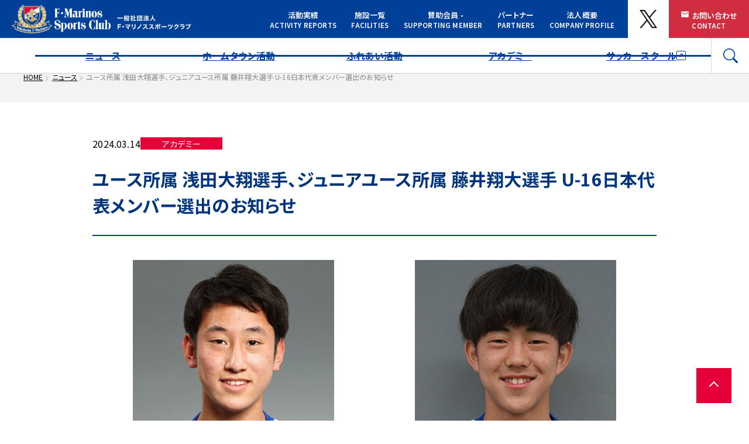

--- FILE ---
content_type: text/html; charset=UTF-8
request_url: https://www.f-marinos-sportsclub.com/news/academy/6509/
body_size: 13791
content:
<!DOCTYPE html>
<html lang="ja">

    <head>
        <meta charset="UTF-8" />
        <script>
        document.getElementsByTagName('html')[0].classList.remove('no-js');
        </script>
        <meta name="viewport" content="width=device-width, initial-scale=1">
        <meta name="format-detection" content="telephone=no">
        <link rel="stylesheet" href="https://www.f-marinos-sportsclub.com/wp/wp-content/themes/fmsc_v2024/assets/dist/css/styles.css?v=250911">
        <link rel="stylesheet" href="https://www.f-marinos-sportsclub.com/wp/wp-content/themes/fmsc_v2024/assets/dist/vendor/photoswipe/photoswipe.css">

        
                <script src="https://www.f-marinos-sportsclub.com/wp/wp-content/themes/fmsc_v2024/assets/dist/vendor/jquery-3.7.1.slim.min.js"></script>

        
        <link rel="preconnect" href="https://fonts.googleapis.com">
        <link
            href="https://fonts.googleapis.com/css2?family=Noto+Sans+JP:wght@100..900&family=Teko:wght@300..700&display=swap"
            rel="stylesheet">
        <link rel="pingback" href="https://www.f-marinos-sportsclub.com/wp/xmlrpc.php">

        <meta name="twitter:card" content="summary_large_image">
        <meta name='robots' content='index, follow, max-image-preview:large, max-snippet:-1, max-video-preview:-1' />

	<!-- This site is optimized with the Yoast SEO plugin v23.7 - https://yoast.com/wordpress/plugins/seo/ -->
	<title>ユース所属 浅田大翔選手、ジュニアユース所属 藤井翔大選手 U-16日本代表メンバー選出のお知らせ | 一般社団法人F・マリノススポーツクラブ</title>
	<link rel="canonical" href="https://www.f-marinos-sportsclub.com/news/academy/6509/" />
	<meta property="og:locale" content="ja_JP" />
	<meta property="og:type" content="article" />
	<meta property="og:title" content="ユース所属 浅田大翔選手、ジュニアユース所属 藤井翔大選手 U-16日本代表メンバー選出のお知らせ | 一般社団法人F・マリノススポーツクラブ" />
	<meta property="og:description" content="浅田 大翔 藤井 翔大 &nbsp; 横浜F・マリノス ユース所属の浅田大翔選手、横浜F・マリノス ジュニアユース所属の藤井翔大選手が、3月22日（金）～4月3日（水）までフランスで開催されるモンテギュー国際大会に臨むU [&hellip;]" />
	<meta property="og:url" content="https://www.f-marinos-sportsclub.com/news/academy/6509/" />
	<meta property="og:site_name" content="一般社団法人F・マリノススポーツクラブ" />
	<meta property="article:published_time" content="2024-03-14T07:00:00+00:00" />
	<meta property="article:modified_time" content="2024-03-14T02:27:33+00:00" />
	<meta property="og:image" content="https://www.f-marinos-sportsclub.com/wp/wp-content/uploads/2024/10/share.png" />
	<meta property="og:image:width" content="2400" />
	<meta property="og:image:height" content="1350" />
	<meta property="og:image:type" content="image/png" />
	<meta name="author" content="fadmin" />
	<meta name="twitter:card" content="summary_large_image" />
	<meta name="twitter:creator" content="@fmarinos_yyy" />
	<meta name="twitter:site" content="@fmarinos_yyy" />
	<meta name="twitter:label1" content="執筆者" />
	<meta name="twitter:data1" content="fadmin" />
	<script type="application/ld+json" class="yoast-schema-graph">{"@context":"https://schema.org","@graph":[{"@type":"Article","@id":"https://www.f-marinos-sportsclub.com/news/academy/6509/#article","isPartOf":{"@id":"https://www.f-marinos-sportsclub.com/news/academy/6509/"},"author":{"name":"fadmin","@id":"https://www.f-marinos-sportsclub.com/#/schema/person/1ae6c5f1e112c7393c2de4d203e75202"},"headline":"ユース所属 浅田大翔選手、ジュニアユース所属 藤井翔大選手 U-16日本代表メンバー選出のお知らせ","datePublished":"2024-03-14T07:00:00+00:00","dateModified":"2024-03-14T02:27:33+00:00","mainEntityOfPage":{"@id":"https://www.f-marinos-sportsclub.com/news/academy/6509/"},"wordCount":5,"publisher":{"@id":"https://www.f-marinos-sportsclub.com/#organization"},"articleSection":["アカデミー"],"inLanguage":"ja"},{"@type":"WebPage","@id":"https://www.f-marinos-sportsclub.com/news/academy/6509/","url":"https://www.f-marinos-sportsclub.com/news/academy/6509/","name":"ユース所属 浅田大翔選手、ジュニアユース所属 藤井翔大選手 U-16日本代表メンバー選出のお知らせ | 一般社団法人F・マリノススポーツクラブ","isPartOf":{"@id":"https://www.f-marinos-sportsclub.com/#website"},"datePublished":"2024-03-14T07:00:00+00:00","dateModified":"2024-03-14T02:27:33+00:00","breadcrumb":{"@id":"https://www.f-marinos-sportsclub.com/news/academy/6509/#breadcrumb"},"inLanguage":"ja","potentialAction":[{"@type":"ReadAction","target":["https://www.f-marinos-sportsclub.com/news/academy/6509/"]}]},{"@type":"BreadcrumbList","@id":"https://www.f-marinos-sportsclub.com/news/academy/6509/#breadcrumb","itemListElement":[{"@type":"ListItem","position":1,"name":"ホーム","item":"https://www.f-marinos-sportsclub.com/"},{"@type":"ListItem","position":2,"name":"ユース所属 浅田大翔選手、ジュニアユース所属 藤井翔大選手 U-16日本代表メンバー選出のお知らせ"}]},{"@type":"WebSite","@id":"https://www.f-marinos-sportsclub.com/#website","url":"https://www.f-marinos-sportsclub.com/","name":"一般社団法人F・マリノススポーツクラブ","description":"","publisher":{"@id":"https://www.f-marinos-sportsclub.com/#organization"},"potentialAction":[{"@type":"SearchAction","target":{"@type":"EntryPoint","urlTemplate":"https://www.f-marinos-sportsclub.com/?s={search_term_string}"},"query-input":{"@type":"PropertyValueSpecification","valueRequired":true,"valueName":"search_term_string"}}],"inLanguage":"ja"},{"@type":"Organization","@id":"https://www.f-marinos-sportsclub.com/#organization","name":"一般社団法人 F・マリノススポーツクラブ","url":"https://www.f-marinos-sportsclub.com/","logo":{"@type":"ImageObject","inLanguage":"ja","@id":"https://www.f-marinos-sportsclub.com/#/schema/logo/image/","url":"https://www.f-marinos-sportsclub.com/wp/wp-content/uploads/2023/01/news-defolt.png","contentUrl":"https://www.f-marinos-sportsclub.com/wp/wp-content/uploads/2023/01/news-defolt.png","width":750,"height":450,"caption":"一般社団法人 F・マリノススポーツクラブ"},"image":{"@id":"https://www.f-marinos-sportsclub.com/#/schema/logo/image/"},"sameAs":["https://x.com/fmarinos_yyy"]},{"@type":"Person","@id":"https://www.f-marinos-sportsclub.com/#/schema/person/1ae6c5f1e112c7393c2de4d203e75202","name":"fadmin","image":{"@type":"ImageObject","inLanguage":"ja","@id":"https://www.f-marinos-sportsclub.com/#/schema/person/image/","url":"https://secure.gravatar.com/avatar/c16b89b946f31667a803e7d2eed6b30bdd144f41b8719142557670eae45f1517?s=96&d=mm&r=g","contentUrl":"https://secure.gravatar.com/avatar/c16b89b946f31667a803e7d2eed6b30bdd144f41b8719142557670eae45f1517?s=96&d=mm&r=g","caption":"fadmin"},"sameAs":["https://www.f-marinos-sportsclub.com/wp"]}]}</script>
	<!-- / Yoast SEO plugin. -->


<link rel='dns-prefetch' href='//static.addtoany.com' />
<link rel='dns-prefetch' href='//www.googletagmanager.com' />
<link rel="alternate" type="application/rss+xml" title="一般社団法人F・マリノススポーツクラブ &raquo; フィード" href="https://www.f-marinos-sportsclub.com/feed/" />
<link rel="alternate" type="application/rss+xml" title="一般社団法人F・マリノススポーツクラブ &raquo; コメントフィード" href="https://www.f-marinos-sportsclub.com/comments/feed/" />
<link rel="alternate" title="oEmbed (JSON)" type="application/json+oembed" href="https://www.f-marinos-sportsclub.com/wp-json/oembed/1.0/embed?url=https%3A%2F%2Fwww.f-marinos-sportsclub.com%2Fnews%2Facademy%2F6509%2F" />
<link rel="alternate" title="oEmbed (XML)" type="text/xml+oembed" href="https://www.f-marinos-sportsclub.com/wp-json/oembed/1.0/embed?url=https%3A%2F%2Fwww.f-marinos-sportsclub.com%2Fnews%2Facademy%2F6509%2F&#038;format=xml" />
<style id='wp-img-auto-sizes-contain-inline-css'>
img:is([sizes=auto i],[sizes^="auto," i]){contain-intrinsic-size:3000px 1500px}
/*# sourceURL=wp-img-auto-sizes-contain-inline-css */
</style>
<style id='wp-emoji-styles-inline-css'>

	img.wp-smiley, img.emoji {
		display: inline !important;
		border: none !important;
		box-shadow: none !important;
		height: 1em !important;
		width: 1em !important;
		margin: 0 0.07em !important;
		vertical-align: -0.1em !important;
		background: none !important;
		padding: 0 !important;
	}
/*# sourceURL=wp-emoji-styles-inline-css */
</style>
<style id='wp-block-library-inline-css'>
:root{--wp-block-synced-color:#7a00df;--wp-block-synced-color--rgb:122,0,223;--wp-bound-block-color:var(--wp-block-synced-color);--wp-editor-canvas-background:#ddd;--wp-admin-theme-color:#007cba;--wp-admin-theme-color--rgb:0,124,186;--wp-admin-theme-color-darker-10:#006ba1;--wp-admin-theme-color-darker-10--rgb:0,107,160.5;--wp-admin-theme-color-darker-20:#005a87;--wp-admin-theme-color-darker-20--rgb:0,90,135;--wp-admin-border-width-focus:2px}@media (min-resolution:192dpi){:root{--wp-admin-border-width-focus:1.5px}}.wp-element-button{cursor:pointer}:root .has-very-light-gray-background-color{background-color:#eee}:root .has-very-dark-gray-background-color{background-color:#313131}:root .has-very-light-gray-color{color:#eee}:root .has-very-dark-gray-color{color:#313131}:root .has-vivid-green-cyan-to-vivid-cyan-blue-gradient-background{background:linear-gradient(135deg,#00d084,#0693e3)}:root .has-purple-crush-gradient-background{background:linear-gradient(135deg,#34e2e4,#4721fb 50%,#ab1dfe)}:root .has-hazy-dawn-gradient-background{background:linear-gradient(135deg,#faaca8,#dad0ec)}:root .has-subdued-olive-gradient-background{background:linear-gradient(135deg,#fafae1,#67a671)}:root .has-atomic-cream-gradient-background{background:linear-gradient(135deg,#fdd79a,#004a59)}:root .has-nightshade-gradient-background{background:linear-gradient(135deg,#330968,#31cdcf)}:root .has-midnight-gradient-background{background:linear-gradient(135deg,#020381,#2874fc)}:root{--wp--preset--font-size--normal:16px;--wp--preset--font-size--huge:42px}.has-regular-font-size{font-size:1em}.has-larger-font-size{font-size:2.625em}.has-normal-font-size{font-size:var(--wp--preset--font-size--normal)}.has-huge-font-size{font-size:var(--wp--preset--font-size--huge)}.has-text-align-center{text-align:center}.has-text-align-left{text-align:left}.has-text-align-right{text-align:right}.has-fit-text{white-space:nowrap!important}#end-resizable-editor-section{display:none}.aligncenter{clear:both}.items-justified-left{justify-content:flex-start}.items-justified-center{justify-content:center}.items-justified-right{justify-content:flex-end}.items-justified-space-between{justify-content:space-between}.screen-reader-text{border:0;clip-path:inset(50%);height:1px;margin:-1px;overflow:hidden;padding:0;position:absolute;width:1px;word-wrap:normal!important}.screen-reader-text:focus{background-color:#ddd;clip-path:none;color:#444;display:block;font-size:1em;height:auto;left:5px;line-height:normal;padding:15px 23px 14px;text-decoration:none;top:5px;width:auto;z-index:100000}html :where(.has-border-color){border-style:solid}html :where([style*=border-top-color]){border-top-style:solid}html :where([style*=border-right-color]){border-right-style:solid}html :where([style*=border-bottom-color]){border-bottom-style:solid}html :where([style*=border-left-color]){border-left-style:solid}html :where([style*=border-width]){border-style:solid}html :where([style*=border-top-width]){border-top-style:solid}html :where([style*=border-right-width]){border-right-style:solid}html :where([style*=border-bottom-width]){border-bottom-style:solid}html :where([style*=border-left-width]){border-left-style:solid}html :where(img[class*=wp-image-]){height:auto;max-width:100%}:where(figure){margin:0 0 1em}html :where(.is-position-sticky){--wp-admin--admin-bar--position-offset:var(--wp-admin--admin-bar--height,0px)}@media screen and (max-width:600px){html :where(.is-position-sticky){--wp-admin--admin-bar--position-offset:0px}}
/*wp_block_styles_on_demand_placeholder:696bd2971d2fe*/
/*# sourceURL=wp-block-library-inline-css */
</style>
<style id='classic-theme-styles-inline-css'>
/*! This file is auto-generated */
.wp-block-button__link{color:#fff;background-color:#32373c;border-radius:9999px;box-shadow:none;text-decoration:none;padding:calc(.667em + 2px) calc(1.333em + 2px);font-size:1.125em}.wp-block-file__button{background:#32373c;color:#fff;text-decoration:none}
/*# sourceURL=/wp-includes/css/classic-themes.min.css */
</style>
<link rel='stylesheet' id='ub-extension-style-css-css' href='https://www.f-marinos-sportsclub.com/wp/wp-content/plugins/ultimate-blocks/src/extensions/style.css?ver=6.9' media='all' />
<link rel='stylesheet' id='wp-pagenavi-css' href='https://www.f-marinos-sportsclub.com/wp/wp-content/plugins/wp-pagenavi/pagenavi-css.css?ver=2.70' media='all' />
<link rel='stylesheet' id='my-theme-style-css' href='https://www.f-marinos-sportsclub.com/wp/wp-content/themes/fmsc_v2024/style.css?ver=6.9' media='all' />
<style id='my-theme-style-inline-css'>
.has-yfm-blue-color { color: #014099 !important}.has-yfm-blue-background-color { background-color: #014099 !important}.has-yfm-red-color { color: #e60039 !important}.has-yfm-red-background-color { background-color: #e60039 !important}.has-gray-light-color { color: #f3f3f3 !important}.has-gray-light-background-color { background-color: #f3f3f3 !important}.has-gold-color { color: #bb9124 !important}.has-gold-background-color { background-color: #bb9124 !important}.has-silver-light-color { color: #b2bdcb !important}.has-silver-light-background-color { background-color: #b2bdcb !important}.has-silver-dark-color { color: #5b6f86 !important}.has-silver-dark-background-color { background-color: #5b6f86 !important}
/*# sourceURL=my-theme-style-inline-css */
</style>
<link rel='stylesheet' id='dflip-style-css' href='https://www.f-marinos-sportsclub.com/wp/wp-content/plugins/3d-flipbook-dflip-lite/assets/css/dflip.min.css?ver=2.3.42' media='all' />
<link rel='stylesheet' id='addtoany-css' href='https://www.f-marinos-sportsclub.com/wp/wp-content/plugins/add-to-any/addtoany.min.css?ver=1.16' media='all' />
<link rel='stylesheet' id='wp-block-paragraph-css' href='https://www.f-marinos-sportsclub.com/wp/wp-includes/blocks/paragraph/style.min.css?ver=6.9' media='all' />
<script id="addtoany-core-js-before">
window.a2a_config=window.a2a_config||{};a2a_config.callbacks=[];a2a_config.overlays=[];a2a_config.templates={};a2a_localize = {
	Share: "共有",
	Save: "ブックマーク",
	Subscribe: "購読",
	Email: "メール",
	Bookmark: "ブックマーク",
	ShowAll: "すべて表示する",
	ShowLess: "小さく表示する",
	FindServices: "サービスを探す",
	FindAnyServiceToAddTo: "追加するサービスを今すぐ探す",
	PoweredBy: "Powered by",
	ShareViaEmail: "メールでシェアする",
	SubscribeViaEmail: "メールで購読する",
	BookmarkInYourBrowser: "ブラウザにブックマーク",
	BookmarkInstructions: "このページをブックマークするには、 Ctrl+D または \u2318+D を押下。",
	AddToYourFavorites: "お気に入りに追加",
	SendFromWebOrProgram: "任意のメールアドレスまたはメールプログラムから送信",
	EmailProgram: "メールプログラム",
	More: "詳細&#8230;",
	ThanksForSharing: "共有ありがとうございます !",
	ThanksForFollowing: "フォローありがとうございます !"
};

a2a_config.icon_color="unset,#ffffff";

//# sourceURL=addtoany-core-js-before
</script>
<script defer src="https://static.addtoany.com/menu/page.js" id="addtoany-core-js"></script>
<script src="https://www.f-marinos-sportsclub.com/wp/wp-includes/js/jquery/jquery.min.js?ver=3.7.1" id="jquery-core-js"></script>
<script src="https://www.f-marinos-sportsclub.com/wp/wp-includes/js/jquery/jquery-migrate.min.js?ver=3.4.1" id="jquery-migrate-js"></script>
<script defer src="https://www.f-marinos-sportsclub.com/wp/wp-content/plugins/add-to-any/addtoany.min.js?ver=1.1" id="addtoany-jquery-js"></script>

<!-- Site Kit によって追加された Google タグ（gtag.js）スニペット -->
<!-- Google アナリティクス スニペット (Site Kit が追加) -->
<script src="https://www.googletagmanager.com/gtag/js?id=GT-W6VS885" id="google_gtagjs-js" async></script>
<script id="google_gtagjs-js-after">
window.dataLayer = window.dataLayer || [];function gtag(){dataLayer.push(arguments);}
gtag("set","linker",{"domains":["www.f-marinos-sportsclub.com"]});
gtag("js", new Date());
gtag("set", "developer_id.dZTNiMT", true);
gtag("config", "GT-W6VS885");
//# sourceURL=google_gtagjs-js-after
</script>
<link rel="https://api.w.org/" href="https://www.f-marinos-sportsclub.com/wp-json/" /><link rel="alternate" title="JSON" type="application/json" href="https://www.f-marinos-sportsclub.com/wp-json/wp/v2/posts/6509" /><link rel="EditURI" type="application/rsd+xml" title="RSD" href="https://www.f-marinos-sportsclub.com/wp/xmlrpc.php?rsd" />
<meta name="generator" content="WordPress 6.9" />
<link rel='shortlink' href='https://www.f-marinos-sportsclub.com/?p=6509' />
<meta name="cdp-version" content="1.5.0" /><!-- Favicon Rotator -->
<link rel="shortcut icon" href="https://www.f-marinos-sportsclub.com/wp/wp-content/uploads/2021/01/496496-1.png" />
<link rel="apple-touch-icon-precomposed" href="https://www.f-marinos-sportsclub.com/wp/wp-content/uploads/2021/01/apple-touch-icon-1.png" />
<!-- End Favicon Rotator -->
<meta name="generator" content="Site Kit by Google 1.170.0" /><link rel="icon" href="data:,">

<!-- Site Kit が追加した Google AdSense メタタグ -->
<meta name="google-adsense-platform-account" content="ca-host-pub-2644536267352236">
<meta name="google-adsense-platform-domain" content="sitekit.withgoogle.com">
<!-- Site Kit が追加した End Google AdSense メタタグ -->
<style>.recentcomments a{display:inline !important;padding:0 !important;margin:0 !important;}</style><style id="uagb-style-conditional-extension">@media (min-width: 1025px){body .uag-hide-desktop.uagb-google-map__wrap,body .uag-hide-desktop{display:none !important}}@media (min-width: 768px) and (max-width: 1024px){body .uag-hide-tab.uagb-google-map__wrap,body .uag-hide-tab{display:none !important}}@media (max-width: 767px){body .uag-hide-mob.uagb-google-map__wrap,body .uag-hide-mob{display:none !important}}</style><link rel="icon" href="https://www.f-marinos-sportsclub.com/wp/wp-content/uploads/2021/04/cropped-favicon-32x32.png" sizes="32x32" />
<link rel="icon" href="https://www.f-marinos-sportsclub.com/wp/wp-content/uploads/2021/04/cropped-favicon-192x192.png" sizes="192x192" />
<link rel="apple-touch-icon" href="https://www.f-marinos-sportsclub.com/wp/wp-content/uploads/2021/04/cropped-favicon-180x180.png" />
<meta name="msapplication-TileImage" content="https://www.f-marinos-sportsclub.com/wp/wp-content/uploads/2021/04/cropped-favicon-270x270.png" />
    </head>

    <body>
        <div id="top"></div>
        <header class="s-header">
    <div class="s-header-brand">
        <a href="https://www.f-marinos-sportsclub.com/">
            <picture>
                <source srcset="https://www.f-marinos-sportsclub.com/wp/wp-content/themes/fmsc_v2024/assets/dist/img/logo-sp.png"
                    media="(max-width: 767.98px)" width="620" height="108">
                <img src="https://www.f-marinos-sportsclub.com/wp/wp-content/themes/fmsc_v2024/assets/dist/img/logo-pc.png" alt="一般社団法人 F・マリノススポーツクラブ"
                    width="925" height="150">
            </picture>
        </a>
    </div>

        <div id="menu">
        <div id="menu-inner">
            <div id="navArea">
                <nav>
                    <div class="inner">
                        <div class="navlogo" sp-only>
                            <a href="https://www.f-marinos-sportsclub.com/">
                                <img
                                    src="https://www.f-marinos-sportsclub.com/wp/wp-content/themes/fmsc_v2024/assets/dist/img/nav_logo_h.png" width="368"
                                    height="108" alt="F・マリノススポーツクラブ">
                                </a>
                        </div>
                        <ul id="menu-content">
                            <li>
                                <a href="https://www.f-marinos-sportsclub.com/news/?news_category_id=22"
                                    data-text="ACTIVITY REPORTS">活動実績</a>
                            </li>
                            <li>
                                <a href="https://www.f-marinos-sportsclub.com/facilities/"
                                    data-text="FACILITIES">施設一覧</a>
                            </li>
                            <li>
                                <a href="https://www.f-marinos-sportsclub.com/supporting_member/"
                                    data-text="SUPPORTING MEMBER">賛助会員<svg width="1em" height="1em"
                                        class="s-gnav__caret">
                                        <use href="#icon-caret"></use>
                                    </svg></a>
                                <div class="second-content">
                                    <ul class="s-gnav-dl__nav">
                                        <li>
                                            <a href="https://www.f-marinos-sportsclub.com/about_supporting_company-2/">法人賛助会員<span>CORPORATE MEMBERSHIP</span></a>
                                        </li>
                                        <li>
                                            <a href="https://www.f-marinos-sportsclub.com/tricolore-crews/">個人賛助会員<span>TRICOLORE CREWS</span></a>
                                        </li>
                                    </ul>
                                </div>
                            </li>
                            <li>
                                <a href="https://www.f-marinos-sportsclub.com/partners/" data-text="PARTNERS">パートナー</a>
                            </li>
                            <li>
                                <a href="https://www.f-marinos-sportsclub.com/company_profile/"
                                    data-text="COMPANY PROFILE">法人概要</a>
                            </li>
                            <li><a class="xbutton" href="https://twitter.com/fmarinos_yyy" target="_blank"><img
                                        src="https://www.f-marinos-sportsclub.com/wp/wp-content/themes/fmsc_v2024/new_images/common/xlogo.png"
                                        width="300" height="240" alt="F・マリノススポーツクラブ"></a></li>
                            <li>
                                <a href="https://www.f-marinos-sportsclub.com/contact/" data-text="CONTACT" class="menucontact">
                                    <svg width="1em" height="1em" class="s-gnav-contact__icon">
                                        <use href="#icon-contact"></use>
                                    </svg>お問い合わせ
                                </a>
                            </li>
                            <li sp-only>
                                <form class="c-search-form --sp-only" action="https://www.google.co.jp/search" method="get">
                                    <div class="c-search-form__inner">
                                        <svg width="1em" height="1em" class="c-search-form__icon"><use href="#icon-search"></use></svg>
                                        <input type="hidden" checked="" name="sitesearch" value="https://www.f-marinos-sportsclub.com/">
                                        <input class="c-search-form__input" name="q" type="text" placeholder="サイト内検索">
                                    </div>
                                </form>
                            </li>
                        </ul>
                    </div>
                </nav>


                <div class="s-gnav-sns" sp-only>
                    <a href="https://twitter.com/fmarinos_yyy" target="_blank">
                        <svg width="23" height="23" class="s-gnav-sns__icon">
                            <use href="#icon-header-x"></use>
                        </svg>
                    </a>
                </div>

                <button type="button" class="toggle_btn" aria-label="メニューを開く">
                    <span></span>
                    <span></span>
                    <span></span>
                </button>
                <div id="mask"></div>            </div>

        </div>
    </div>
</header>        <div class="s-quicknav c-nav-container --scroll --sticky">
    <div class="c-nav --fill">
        <a href="/news/" class="c-nav__item">ニュース</a>
        <a href="/social/" class="c-nav__item">ホームタウン活動</a>
        <a href="/interaction/" class="c-nav__item">ふれあい活動</a>
        <a href="/development/" class="c-nav__item">アカデミー</a>
        <a href="https://f-marinos-soccerschool.com/" target="_blank" class="c-nav__item">サッカースクール</a>
    </div>
    <div class="c-search-bar" id="js-toggleSearch">
        <button type="button" class="c-search-bar__toggle --open" id="js-showSearch" aria-label="サイト内検索を開く">
            <svg width="1em" height="1em" class="c-search-bar__icon"><use href="#icon-search"></use></svg>
        </button>
        <form class="c-search-bar-form" action="https://www.google.co.jp/search" method="get">
            <input type="hidden" checked="" name="sitesearch" value="https://www.f-marinos-sportsclub.com/">
            <input class="c-search-bar-form__input js-searchInput" name="q" type="text" placeholder="サイト内検索">
        </form>
        <button type="button" class="c-search-bar__toggle --close" id="js-hideSearch" aria-label="サイト内検索を閉じる">
            <svg width="1em" height="1em" class="c-search-bar__icon"><use href="#icon-close"></use></svg>
        </button>
    </div>
</div>
<script>
    (function() {
        const quickNav = document.getElementById('js-toggleSearch');
        const showBtn = document.getElementById('js-showSearch');
        const hideBtn = document.getElementById('js-hideSearch');

        showBtn.addEventListener('click', function() {
            quickNav.classList.add('is-active');
            quickNav.querySelector('.js-searchInput').focus();
        });

        hideBtn.addEventListener('click', function() {
            quickNav.classList.remove('is-active');
        });
    })();
</script>


        <!--main-->
        <main><div class="c-breadcrumb-container --article" role="navigation" aria-label="breadcrumb">
    <ol class="c-breadcrumb">
        <li><a href="https://www.f-marinos-sportsclub.com/">HOME</a></li>
        <li><a href="https://www.f-marinos-sportsclub.com/news/">ニュース</a></li>
        <li class="is-current" aria-current="page"><a href="https://www.f-marinos-sportsclub.com/news/academy/6509/">ユース所属 浅田大翔選手、ジュニアユース所属 藤井翔大選手 U-16日本代表メンバー選出のお知らせ</a></li>
    </ol>
</div>



<div class="s-section s-grid --container">
    <article class="s-grid__item --10:lg --start-2:lg p-article">

        <div class="p-article-info">
            <time datetime="2024-03-14T16:00:00+09:00">2024.03.14</time>
            <span class="c-category --block --academy">アカデミー</span>
        </div>

        <h1 class="p-article-title">ユース所属 浅田大翔選手、ジュニアユース所属 藤井翔大選手 U-16日本代表メンバー選出のお知らせ</h1>

        
<div class="p-article-body">
    


<table style="border-collapse: collapse; width: 100%; height: 24px;">
<tbody>
<tr style="height: 24px;">
<td style="width: 50%; height: 24px;"><img fetchpriority="high" decoding="async" class="aligncenter size-full wp-image-6510" src="/wp/wp-content/uploads/2024/03/浅田大翔.jpg" alt="" width="344" height="400" srcset="https://www.f-marinos-sportsclub.com/wp/wp-content/uploads/2024/03/浅田大翔.jpg 344w, https://www.f-marinos-sportsclub.com/wp/wp-content/uploads/2024/03/浅田大翔-258x300.jpg 258w" sizes="(max-width: 344px) 100vw, 344px" /></td>
<td style="width: 50%; height: 24px;"><img decoding="async" class="aligncenter size-full wp-image-6511" src="/wp/wp-content/uploads/2024/03/藤井翔大.jpg" alt="" width="344" height="400" srcset="https://www.f-marinos-sportsclub.com/wp/wp-content/uploads/2024/03/藤井翔大.jpg 344w, https://www.f-marinos-sportsclub.com/wp/wp-content/uploads/2024/03/藤井翔大-258x300.jpg 258w" sizes="(max-width: 344px) 100vw, 344px" /></td>
</tr>
<tr>
<td style="width: 50%; text-align: center;"><span style="color: #808080; font-size: 12pt;">浅田 大翔</span></td>
<td style="width: 50%; text-align: center;"><span style="color: #808080; font-size: 12pt;">藤井 翔大</span></td>
</tr>
</tbody>
</table>
<p>&nbsp;</p>
<p><span style="font-size: 12pt;">横浜F・マリノス ユース所属の浅田大翔選手、横浜F・マリノス ジュニアユース所属の藤井翔大選手が、3月22日（金）～4月3日（水）までフランスで開催されるモンテギュー国際大会に臨むU-16日本代表のメンバーに選出されましたので、お知らせいたします。</span></p>
</div>
<dl class="p-article__categories">
    <dt># categories</dt>
    <dd><a href="/news/?news_category_id=3 ">アカデミー</a></dd>
</dl>
</article>
</div>



</main>
<!--//main-->

<div class="s-layout-footer">

    <div class="c-illustration" aria-hidden="true"></div>

        <section class="content bg05 u-py-2g">
        <div class="content_wrap">
            <div class="s-grid --cols-2 --cols-3:md --cols-6:lg">
                <a href="https://www.f-marinos.com/
" target="_blank" class="u-over-border-link"><img
                        src="https://www.f-marinos-sportsclub.com/wp/wp-content/themes/fmsc_v2024/assets/dist/img/aside/banner_f-marinos_com.png"
                        alt="横浜Ｆ・マリノス" width="442" height="182" loading="lazy"></a>
                <a href="https://f-marinos-soccerschool.com/" target="_blank" class="u-over-border-link"><img
                        src="https://www.f-marinos-sportsclub.com/wp/wp-content/themes/fmsc_v2024/assets/dist/img/aside/banner_soccerschool.png"
                        alt="マリノスサッカースクール supported by NISSAN" width="442" height="182" loading="lazy"></a>
                <a href="https://f-marinos-soccerschool.com/marinos-tricolorepark-shinyoshida/
" target="_blank" class="u-over-border-link"><img
                        src="https://www.f-marinos-sportsclub.com/wp/wp-content/themes/fmsc_v2024/assets/dist/img/aside/banner_mtp_shinyoshida.png"
                        alt="マリノストリコロールパーク新吉田" width="442" height="182" loading="lazy"></a>
                <a href="https://f-marinos-soccerschool.com/marinos-tricolorepark-kamiooka/
" target="_blank" class="u-over-border-link"><img
                        src="https://www.f-marinos-sportsclub.com/wp/wp-content/themes/fmsc_v2024/assets/dist/img/aside/banner_mtp_kamiooka.png"
                        alt="マリノストリコロールパーク上大岡" width="442" height="182" loading="lazy"></a>
                <a href="https://f-marinos-soccerschool.com/fmsp-kurihama/
" target="_blank" class="u-over-border-link"><img
                        src="https://www.f-marinos-sportsclub.com/wp/wp-content/themes/fmsc_v2024/assets/dist/img/aside/banner_msp.png"
                        alt="F・Marinos Sports Park-Tricolore Base Kurihama-" width="442" height="182"
                        loading="lazy"></a>
                <a href="https://www.f-marinos-sportsclub.com/supporting_member/" class="u-over-border-link"><img
                        src="https://www.f-marinos-sportsclub.com/wp/wp-content/themes/fmsc_v2024/assets/dist/img/aside/supporting-members.png"
                        alt="賛助会員募集" width="442" height="182" loading="lazy"></a>
            </div>
        </div>
    </section>
    
    <footer class="footer">
        <div class="content_wrap">
            <ul class="footer_nav">
                <li><a href="https://www.f-marinos-sportsclub.com/">HOME</a></li>
                <li><a href="https://www.f-marinos-sportsclub.com/news/?news_category_id=22">活動実績</a></li>
                <li><a href="https://www.f-marinos-sportsclub.com/facilities/">施設一覧</a></li>
                <li><a href="https://www.f-marinos-sportsclub.com/supporting_member/">賛助会員</a></li>
                <li><a href="https://www.f-marinos-sportsclub.com/partners/">パートナー</a></li>
                <li><a href="https://www.f-marinos-sportsclub.com/company_profile/">法人概要</a></li>
                <li><a href="https://www.f-marinos-sportsclub.com/contact/">お問い合わせ</a></li>
            </ul>
        </div>
        <div class="footer_box">
            <div class="footer_itemL">
                <div class="footerlogo">
                    <a href="https://www.f-marinos-sportsclub.com/" aria-label="トップページへ戻る">
                        <picture>
                            <source srcset="https://www.f-marinos-sportsclub.com/wp/wp-content/themes/fmsc_v2024/assets/dist/img/logo-sp.png"
                                media="(max-width: 767.98px)" width="620" height="108">
                            <img src="https://www.f-marinos-sportsclub.com/wp/wp-content/themes/fmsc_v2024/assets/dist/img/logo-pc.png"
                                alt="一般社団法人 F・マリノススポーツクラブ" width="925" height="150" loading="lazy">

                        </picture>
                    </a>
                </div>
            </div>
            <div class="footer_itemR">
                <ul class="footer_sub_nav">
                    <li><a href="https://www.f-marinos-sportsclub.com/socialmedia/">ソーシャルメディア方針</a></li>
                    <li><a href="https://www.f-marinos-sportsclub.com/siteguide/">サイトのご利用について</a></li>
                    <li><a href="https://www.f-marinos-sportsclub.com/privacy-policy/">プライバシーポリシー</a></li>
                </ul>
                <p class="footer_copy"><img src="https://www.f-marinos-sportsclub.com/wp/wp-content/themes/fmsc_v2024/images/common/copyright.png"
                        alt="© F.M.S.C"></p>
            </div>
        </div>
    </footer>
</div>
<a href="#top" class="btn_page_top" aria-label="ページの先頭に戻る"></a>
<script src="https://www.f-marinos-sportsclub.com/wp/wp-content/themes/fmsc_v2024/assets/dist/vendor/jquery-match-height/jquery.matchHeight-min.js"></script>
<script src="https://www.f-marinos-sportsclub.com/wp/wp-content/themes/fmsc_v2024/assets/dist/vendor/photoswipe/photoswipe.umd.min.js"></script>
<script src="https://www.f-marinos-sportsclub.com/wp/wp-content/themes/fmsc_v2024/assets/dist/vendor/photoswipe/photoswipe-lightbox.umd.min.js"></script>
<script src="https://www.f-marinos-sportsclub.com/wp/wp-content/themes/fmsc_v2024/assets/dist/vendor/swiper/swiper-bundle.min.js"></script>
<script src="https://www.f-marinos-sportsclub.com/wp/wp-content/themes/fmsc_v2024/assets/dist/js/app-dist.js?v=250911"></script>

<script type="speculationrules">
{"prefetch":[{"source":"document","where":{"and":[{"href_matches":"/*"},{"not":{"href_matches":["/wp/wp-*.php","/wp/wp-admin/*","/wp/wp-content/uploads/*","/wp/wp-content/*","/wp/wp-content/plugins/*","/wp/wp-content/themes/fmsc_v2024/*","/*\\?(.+)"]}},{"not":{"selector_matches":"a[rel~=\"nofollow\"]"}},{"not":{"selector_matches":".no-prefetch, .no-prefetch a"}}]},"eagerness":"conservative"}]}
</script>
<script data-cfasync="false"> var dFlipLocation = "https://www.f-marinos-sportsclub.com/wp/wp-content/plugins/3d-flipbook-dflip-lite/assets/"; var dFlipWPGlobal = {"text":{"toggleSound":"Turn on\/off Sound","toggleThumbnails":"Toggle Thumbnails","toggleOutline":"Toggle Outline\/Bookmark","previousPage":"Previous Page","nextPage":"Next Page","toggleFullscreen":"Toggle Fullscreen","zoomIn":"Zoom In","zoomOut":"Zoom Out","toggleHelp":"Toggle Help","singlePageMode":"Single Page Mode","doublePageMode":"Double Page Mode","downloadPDFFile":"Download PDF File","gotoFirstPage":"Goto First Page","gotoLastPage":"Goto Last Page","share":"Share","mailSubject":"I wanted you to see this FlipBook","mailBody":"Check out this site {{url}}","loading":"DearFlip: Loading "},"viewerType":"flipbook","moreControls":"download,pageMode,startPage,endPage,sound","hideControls":"","scrollWheel":"false","backgroundColor":"#777","backgroundImage":"","height":"auto","paddingLeft":"20","paddingRight":"20","controlsPosition":"bottom","duration":800,"soundEnable":"true","enableDownload":"true","showSearchControl":"false","showPrintControl":"false","enableAnnotation":false,"enableAnalytics":"false","webgl":"true","hard":"none","maxTextureSize":"1600","rangeChunkSize":"524288","zoomRatio":1.5,"stiffness":3,"pageMode":"0","singlePageMode":"0","pageSize":"0","autoPlay":"false","autoPlayDuration":5000,"autoPlayStart":"false","linkTarget":"2","sharePrefix":"flipbook-"};</script><script src="https://www.f-marinos-sportsclub.com/wp/wp-content/plugins/3d-flipbook-dflip-lite/assets/js/dflip.min.js?ver=2.3.42" id="dflip-script-js"></script>
<script src="https://www.f-marinos-sportsclub.com/wp/wp-content/plugins/page-links-to/dist/new-tab.js?ver=3.3.7" id="page-links-to-js"></script>
<script id="wp-emoji-settings" type="application/json">
{"baseUrl":"https://s.w.org/images/core/emoji/17.0.2/72x72/","ext":".png","svgUrl":"https://s.w.org/images/core/emoji/17.0.2/svg/","svgExt":".svg","source":{"concatemoji":"https://www.f-marinos-sportsclub.com/wp/wp-includes/js/wp-emoji-release.min.js?ver=6.9"}}
</script>
<script type="module">
/*! This file is auto-generated */
const a=JSON.parse(document.getElementById("wp-emoji-settings").textContent),o=(window._wpemojiSettings=a,"wpEmojiSettingsSupports"),s=["flag","emoji"];function i(e){try{var t={supportTests:e,timestamp:(new Date).valueOf()};sessionStorage.setItem(o,JSON.stringify(t))}catch(e){}}function c(e,t,n){e.clearRect(0,0,e.canvas.width,e.canvas.height),e.fillText(t,0,0);t=new Uint32Array(e.getImageData(0,0,e.canvas.width,e.canvas.height).data);e.clearRect(0,0,e.canvas.width,e.canvas.height),e.fillText(n,0,0);const a=new Uint32Array(e.getImageData(0,0,e.canvas.width,e.canvas.height).data);return t.every((e,t)=>e===a[t])}function p(e,t){e.clearRect(0,0,e.canvas.width,e.canvas.height),e.fillText(t,0,0);var n=e.getImageData(16,16,1,1);for(let e=0;e<n.data.length;e++)if(0!==n.data[e])return!1;return!0}function u(e,t,n,a){switch(t){case"flag":return n(e,"\ud83c\udff3\ufe0f\u200d\u26a7\ufe0f","\ud83c\udff3\ufe0f\u200b\u26a7\ufe0f")?!1:!n(e,"\ud83c\udde8\ud83c\uddf6","\ud83c\udde8\u200b\ud83c\uddf6")&&!n(e,"\ud83c\udff4\udb40\udc67\udb40\udc62\udb40\udc65\udb40\udc6e\udb40\udc67\udb40\udc7f","\ud83c\udff4\u200b\udb40\udc67\u200b\udb40\udc62\u200b\udb40\udc65\u200b\udb40\udc6e\u200b\udb40\udc67\u200b\udb40\udc7f");case"emoji":return!a(e,"\ud83e\u1fac8")}return!1}function f(e,t,n,a){let r;const o=(r="undefined"!=typeof WorkerGlobalScope&&self instanceof WorkerGlobalScope?new OffscreenCanvas(300,150):document.createElement("canvas")).getContext("2d",{willReadFrequently:!0}),s=(o.textBaseline="top",o.font="600 32px Arial",{});return e.forEach(e=>{s[e]=t(o,e,n,a)}),s}function r(e){var t=document.createElement("script");t.src=e,t.defer=!0,document.head.appendChild(t)}a.supports={everything:!0,everythingExceptFlag:!0},new Promise(t=>{let n=function(){try{var e=JSON.parse(sessionStorage.getItem(o));if("object"==typeof e&&"number"==typeof e.timestamp&&(new Date).valueOf()<e.timestamp+604800&&"object"==typeof e.supportTests)return e.supportTests}catch(e){}return null}();if(!n){if("undefined"!=typeof Worker&&"undefined"!=typeof OffscreenCanvas&&"undefined"!=typeof URL&&URL.createObjectURL&&"undefined"!=typeof Blob)try{var e="postMessage("+f.toString()+"("+[JSON.stringify(s),u.toString(),c.toString(),p.toString()].join(",")+"));",a=new Blob([e],{type:"text/javascript"});const r=new Worker(URL.createObjectURL(a),{name:"wpTestEmojiSupports"});return void(r.onmessage=e=>{i(n=e.data),r.terminate(),t(n)})}catch(e){}i(n=f(s,u,c,p))}t(n)}).then(e=>{for(const n in e)a.supports[n]=e[n],a.supports.everything=a.supports.everything&&a.supports[n],"flag"!==n&&(a.supports.everythingExceptFlag=a.supports.everythingExceptFlag&&a.supports[n]);var t;a.supports.everythingExceptFlag=a.supports.everythingExceptFlag&&!a.supports.flag,a.supports.everything||((t=a.source||{}).concatemoji?r(t.concatemoji):t.wpemoji&&t.twemoji&&(r(t.twemoji),r(t.wpemoji)))});
//# sourceURL=https://www.f-marinos-sportsclub.com/wp/wp-includes/js/wp-emoji-loader.min.js
</script>

<svg style="display:none">
    <symbol viewBox="0 -960 960 960" fill="currentColor" id="icon-contact"><path d="M80-160v-640h800v640H80Zm400-280 320-200v-80L480-520 160-720v80l320 200Z"/></symbol>
    <symbol viewBox="0 0 22 22" fill="currentColor" id="icon-header-x" title="F・マリノススポーツクラブ X公式アカウント"><path d="M12.8672 9.3155L20.9159 0H19.0086L12.0199 8.08852L6.43802 0H0L8.44088 12.2313L0 22H1.9074L9.28766 13.4583L15.1825 22H21.6205L12.8667 9.3155H12.8672ZM10.2547 12.339L9.39948 11.1211L2.59466 1.42965H5.52432L11.0159 9.25094L11.8711 10.4689L19.0095 20.6354H16.0798L10.2547 12.3395V12.339Z" fill="currentColor" /></symbol>
    <symbol viewBox="0 -960 960 960" fill="#e8eaed" id="icon-caret"><path d="M480-360 280-560h400L480-360Z"/></symbol>
    <symbol viewBox="0 0 16 16" id="icon-search"><path d="M11.742 10.344a6.5 6.5 0 1 0-1.397 1.398h-.001q.044.06.098.115l3.85 3.85a1 1 0 0 0 1.415-1.414l-3.85-3.85a1 1 0 0 0-.115-.1zM12 6.5a5.5 5.5 0 1 1-11 0 5.5 5.5 0 0 1 11 0"/></symbol>
    <symbol viewBox="0 0 16 16" id="icon-close"><path d="M2.146 2.854a.5.5 0 1 1 .708-.708L8 7.293l5.146-5.147a.5.5 0 0 1 .708.708L8.707 8l5.147 5.146a.5.5 0 0 1-.708.708L8 8.707l-5.146 5.147a.5.5 0 0 1-.708-.708L7.293 8z"/></symbol>
    <symbol viewBox="0 0 31 31" id="icon-sns-facebook"><clipPath id="a"><path d="m0 0h29v29h-29z"/></clipPath><path d="m0 0h31v31h-31z" fill="none"/><g clip-path="url(#a)" transform="translate(1 1)"><path d="m29 14.5a14.5 14.5 0 1 0 -16.766 14.324v-10.133h-3.681v-4.191h3.682v-3.195c0-3.634 2.165-5.641 5.477-5.641a22.3 22.3 0 0 1 3.246.283v3.569h-1.829a2.1 2.1 0 0 0 -2.363 2.264v2.72h4.021l-.643 4.191h-3.378v10.133a14.5 14.5 0 0 0 12.234-14.324" fill="#1877f2"/><path d="m313.591 213.027.643-4.191h-4.021v-2.72a2.1 2.1 0 0 1 2.363-2.264h1.824v-3.568a22.3 22.3 0 0 0 -3.246-.283c-3.312 0-5.477 2.007-5.477 5.641v3.195h-3.677v4.191h3.682v10.132a14.653 14.653 0 0 0 4.531 0v-10.133z" fill="#fff" transform="translate(-293.447 -194.336)"/></g></symbol>
    <symbol viewBox="0 0 31 31" id="icon-sns-line"><clipPath id="a"><path d="m0 0h29v29h-29z"/></clipPath><path d="m0 0h31v31h-31z" fill="none"/><g clip-path="url(#a)" transform="translate(1 1)"><path d="m22.462 29h-15.924a6.538 6.538 0 0 1 -6.538-6.538v-15.924a6.538 6.538 0 0 1 6.538-6.538h15.924a6.538 6.538 0 0 1 6.538 6.538v15.924a6.538 6.538 0 0 1 -6.538 6.538" fill="#06c755"/><path d="m72.616 66.191c0-4.326-4.337-7.846-9.669-7.846s-9.669 3.52-9.669 7.846c0 3.879 3.44 7.127 8.086 7.741.315.068.743.208.852.477a1.985 1.985 0 0 1 .031.874s-.113.682-.138.828c-.042.244-.194.956.837.521a31.218 31.218 0 0 0 7.6-5.613 6.981 6.981 0 0 0 2.073-4.828" fill="#fff" transform="translate(-48.451 -53.057)"/><g fill="#06c755"><path d="m202.053 126.445h-2.716a.185.185 0 0 1 -.185-.185v-4.212a.185.185 0 0 1 .185-.185h2.716a.185.185 0 0 1 .185.185v.686a.185.185 0 0 1 -.185.185h-1.846v.712h1.846a.185.185 0 0 1 .185.185v.686a.185.185 0 0 1 -.185.185h-1.846v.712h1.846a.185.185 0 0 1 .185.185v.686a.185.185 0 0 1 -.185.185" transform="translate(-181.104 -110.813)"/><path d="m91.179 126.445a.185.185 0 0 0 .185-.185v-.686a.185.185 0 0 0 -.185-.185h-1.846v-3.349a.185.185 0 0 0 -.185-.185h-.686a.185.185 0 0 0 -.185.185v4.216a.185.185 0 0 0 .185.185h2.716z" transform="translate(-80.278 -110.813)"/><path d="m129.6 121.855h-.686a.185.185 0 0 0 -.185.185v4.22a.185.185 0 0 0 .185.185h.686a.185.185 0 0 0 .185-.185v-4.22a.185.185 0 0 0 -.185-.185" transform="translate(-117.064 -110.812)"/><path d="m151.47 121.855h-.686a.185.185 0 0 0 -.185.185v2.506l-1.931-2.607-.015-.019-.011-.012-.01-.009-.01-.007h-.006l-.01-.006h-.006-.011-.006-.011-.007-.011-.716a.185.185 0 0 0 -.185.185v4.22a.185.185 0 0 0 .185.185h.686a.185.185 0 0 0 .185-.185v-2.506l1.933 2.611a.187.187 0 0 0 .048.046l.012.007h.005.009.009.006.013a.188.188 0 0 0 .048.006h.682a.185.185 0 0 0 .185-.185v-4.22a.185.185 0 0 0 -.185-.185" transform="translate(-134.266 -110.812)"/></g></g></symbol>
    <symbol viewBox="0 0 31 31" id="icon-sns-x"><path d="m0 0h31v31h-31z" fill="none"/><path d="m14.558 10.586 9.107-10.586h-2.158l-7.907 9.191-6.316-9.191h-7.284l9.55 13.9-9.55 11.1h2.158l8.35-9.707 6.67 9.707h7.284l-9.9-14.414zm-2.958 3.436-.968-1.384-7.696-11.013h3.314l6.213 8.888.968 1.384 8.077 11.553h-3.315z" transform="translate(3 3)"/></symbol>
</svg>
</body>

</html>

--- FILE ---
content_type: text/css
request_url: https://www.f-marinos-sportsclub.com/wp/wp-content/themes/fmsc_v2024/style.css?ver=6.9
body_size: 56
content:
/*
Theme Name: F.M.S.C. ver.2024
Theme URI: 
Author: ©2024 F.Marinos Sports Club
Author URI: https://www.f-marinos-sportsclub.com
Description:
Version: 1.0
*/


--- FILE ---
content_type: application/javascript
request_url: https://www.f-marinos-sportsclub.com/wp/wp-content/themes/fmsc_v2024/assets/dist/js/app-dist.js?v=250911
body_size: 8529
content:
!function(){var e=[,function(e,t,n){"use strict";n.r(t),n.d(t,{platformClass:function(){return o}});var r=n(2),i=n.n(r);const o=()=>{i();let e=[i().name??"",(i().name??"")+(i().version??""),i().product??"",i().layout??"",i().os??""].join(",");e=e.toLowerCase().replace(/ /g,"");const t=e.split(",").filter(Boolean);document.documentElement.classList.add(...t)};o()},function(e,t,n){var r;e=n.nmd(e),function(){"use strict";var i={function:!0,object:!0},o=i[typeof window]&&window||this,a=i[typeof t]&&t,l=i.object&&e&&!e.nodeType&&e,s=a&&l&&"object"==typeof n.g&&n.g;!s||s.global!==s&&s.window!==s&&s.self!==s||(o=s);var c=Math.pow(2,53)-1,p=/\bOpera/,u=Object.prototype,d=u.hasOwnProperty,b=u.toString;function f(e){return(e=String(e)).charAt(0).toUpperCase()+e.slice(1)}function S(e){return e=x(e),/^(?:webOS|i(?:OS|P))/.test(e)?e:f(e)}function m(e,t){for(var n in e)d.call(e,n)&&t(e[n],n,e)}function g(e){return null==e?f(e):b.call(e).slice(8,-1)}function h(e){return String(e).replace(/([ -])(?!$)/g,"$1?")}function w(e,t){var n=null;return function(e,t){var n=-1,r=e?e.length:0;if("number"==typeof r&&r>-1&&r<=c)for(;++n<r;)t(e[n],n,e);else m(e,t)}(e,(function(r,i){n=t(n,r,i,e)})),n}function x(e){return String(e).replace(/^ +| +$/g,"")}var y=function e(t){var n=o,r=t&&"object"==typeof t&&"String"!=g(t);r&&(n=t,t=null);var i=n.navigator||{},a=i.userAgent||"";t||(t=a);var l,s,c,u,d,f=r?!!i.likeChrome:/\bChrome\b/.test(t)&&!/internal|\n/i.test(b.toString()),y="Object",v=r?y:"ScriptBridgingProxyObject",E=r?y:"Environment",O=r&&n.java?"JavaPackage":g(n.java),M=r?y:"RuntimeObject",P=/\bJava/.test(O)&&n.java,C=P&&g(n.environment)==E,B=P?"a":"α",k=P?"b":"β",A=n.document||{},W=n.operamini||n.opera,T=p.test(T=r&&W?W["[[Class]]"]:g(W))?T:W=null,R=t,I=[],j=null,F=t==a,G=F&&W&&"function"==typeof W.version&&W.version(),$=w([{label:"EdgeHTML",pattern:"Edge"},"Trident",{label:"WebKit",pattern:"AppleWebKit"},"iCab","Presto","NetFront","Tasman","KHTML","Gecko"],(function(e,n){return e||RegExp("\\b"+(n.pattern||h(n))+"\\b","i").exec(t)&&(n.label||n)})),L=function(e){return w(e,(function(e,n){return e||RegExp("\\b"+(n.pattern||h(n))+"\\b","i").exec(t)&&(n.label||n)}))}(["Adobe AIR","Arora","Avant Browser","Breach","Camino","Electron","Epiphany","Fennec","Flock","Galeon","GreenBrowser","iCab","Iceweasel","K-Meleon","Konqueror","Lunascape","Maxthon",{label:"Microsoft Edge",pattern:"(?:Edge|Edg|EdgA|EdgiOS)"},"Midori","Nook Browser","PaleMoon","PhantomJS","Raven","Rekonq","RockMelt",{label:"Samsung Internet",pattern:"SamsungBrowser"},"SeaMonkey",{label:"Silk",pattern:"(?:Cloud9|Silk-Accelerated)"},"Sleipnir","SlimBrowser",{label:"SRWare Iron",pattern:"Iron"},"Sunrise","Swiftfox","Vivaldi","Waterfox","WebPositive",{label:"Yandex Browser",pattern:"YaBrowser"},{label:"UC Browser",pattern:"UCBrowser"},"Opera Mini",{label:"Opera Mini",pattern:"OPiOS"},"Opera",{label:"Opera",pattern:"OPR"},"Chromium","Chrome",{label:"Chrome",pattern:"(?:HeadlessChrome)"},{label:"Chrome Mobile",pattern:"(?:CriOS|CrMo)"},{label:"Firefox",pattern:"(?:Firefox|Minefield)"},{label:"Firefox for iOS",pattern:"FxiOS"},{label:"IE",pattern:"IEMobile"},{label:"IE",pattern:"MSIE"},"Safari"]),N=K([{label:"BlackBerry",pattern:"BB10"},"BlackBerry",{label:"Galaxy S",pattern:"GT-I9000"},{label:"Galaxy S2",pattern:"GT-I9100"},{label:"Galaxy S3",pattern:"GT-I9300"},{label:"Galaxy S4",pattern:"GT-I9500"},{label:"Galaxy S5",pattern:"SM-G900"},{label:"Galaxy S6",pattern:"SM-G920"},{label:"Galaxy S6 Edge",pattern:"SM-G925"},{label:"Galaxy S7",pattern:"SM-G930"},{label:"Galaxy S7 Edge",pattern:"SM-G935"},"Google TV","Lumia","iPad","iPod","iPhone","Kindle",{label:"Kindle Fire",pattern:"(?:Cloud9|Silk-Accelerated)"},"Nexus","Nook","PlayBook","PlayStation Vita","PlayStation","TouchPad","Transformer",{label:"Wii U",pattern:"WiiU"},"Wii","Xbox One",{label:"Xbox 360",pattern:"Xbox"},"Xoom"]),q=function(e){return w(e,(function(e,n,r){return e||(n[N]||n[/^[a-z]+(?: +[a-z]+\b)*/i.exec(N)]||RegExp("\\b"+h(r)+"(?:\\b|\\w*\\d)","i").exec(t))&&r}))}({Apple:{iPad:1,iPhone:1,iPod:1},Alcatel:{},Archos:{},Amazon:{Kindle:1,"Kindle Fire":1},Asus:{Transformer:1},"Barnes & Noble":{Nook:1},BlackBerry:{PlayBook:1},Google:{"Google TV":1,Nexus:1},HP:{TouchPad:1},HTC:{},Huawei:{},Lenovo:{},LG:{},Microsoft:{Xbox:1,"Xbox One":1},Motorola:{Xoom:1},Nintendo:{"Wii U":1,Wii:1},Nokia:{Lumia:1},Oppo:{},Samsung:{"Galaxy S":1,"Galaxy S2":1,"Galaxy S3":1,"Galaxy S4":1},Sony:{PlayStation:1,"PlayStation Vita":1},Xiaomi:{Mi:1,Redmi:1}}),X=function(e){return w(e,(function(e,n){var r=n.pattern||h(n);return!e&&(e=RegExp("\\b"+r+"(?:/[\\d.]+|[ \\w.]*)","i").exec(t))&&(e=function(e,t,n){var r={"10.0":"10",6.4:"10 Technical Preview",6.3:"8.1",6.2:"8",6.1:"Server 2008 R2 / 7","6.0":"Server 2008 / Vista",5.2:"Server 2003 / XP 64-bit",5.1:"XP",5.01:"2000 SP1","5.0":"2000","4.0":"NT","4.90":"ME"};return t&&n&&/^Win/i.test(e)&&!/^Windows Phone /i.test(e)&&(r=r[/[\d.]+$/.exec(e)])&&(e="Windows "+r),e=String(e),t&&n&&(e=e.replace(RegExp(t,"i"),n)),S(e.replace(/ ce$/i," CE").replace(/\bhpw/i,"web").replace(/\bMacintosh\b/,"Mac OS").replace(/_PowerPC\b/i," OS").replace(/\b(OS X) [^ \d]+/i,"$1").replace(/\bMac (OS X)\b/,"$1").replace(/\/(\d)/," $1").replace(/_/g,".").replace(/(?: BePC|[ .]*fc[ \d.]+)$/i,"").replace(/\bx86\.64\b/gi,"x86_64").replace(/\b(Windows Phone) OS\b/,"$1").replace(/\b(Chrome OS \w+) [\d.]+\b/,"$1").split(" on ")[0])}(e,r,n.label||n)),e}))}(["Windows Phone","KaiOS","Android","CentOS",{label:"Chrome OS",pattern:"CrOS"},"Debian",{label:"DragonFly BSD",pattern:"DragonFly"},"Fedora","FreeBSD","Gentoo","Haiku","Kubuntu","Linux Mint","OpenBSD","Red Hat","SuSE","Ubuntu","Xubuntu","Cygwin","Symbian OS","hpwOS","webOS ","webOS","Tablet OS","Tizen","Linux","Mac OS X","Macintosh","Mac","Windows 98;","Windows "]);function K(e){return w(e,(function(e,n){var r=n.pattern||h(n);return!e&&(e=RegExp("\\b"+r+" *\\d+[.\\w_]*","i").exec(t)||RegExp("\\b"+r+" *\\w+-[\\w]*","i").exec(t)||RegExp("\\b"+r+"(?:; *(?:[a-z]+[_-])?[a-z]+\\d+|[^ ();-]*)","i").exec(t))&&((e=String(n.label&&!RegExp(r,"i").test(n.label)?n.label:e).split("/"))[1]&&!/[\d.]+/.test(e[0])&&(e[0]+=" "+e[1]),n=n.label||n,e=S(e[0].replace(RegExp(r,"i"),n).replace(RegExp("; *(?:"+n+"[_-])?","i")," ").replace(RegExp("("+n+")[-_.]?(\\w)","i"),"$1 $2"))),e}))}function _(e){return w(e,(function(e,n){return e||(RegExp(n+"(?:-[\\d.]+/|(?: for [\\w-]+)?[ /-])([\\d.]+[^ ();/_-]*)","i").exec(t)||0)[1]||null}))}if($&&($=[$]),/\bAndroid\b/.test(X)&&!N&&(l=/\bAndroid[^;]*;(.*?)(?:Build|\) AppleWebKit)\b/i.exec(t))&&(N=x(l[1]).replace(/^[a-z]{2}-[a-z]{2};\s*/i,"")||null),q&&!N?N=K([q]):q&&N&&(N=N.replace(RegExp("^("+h(q)+")[-_.\\s]","i"),q+" ").replace(RegExp("^("+h(q)+")[-_.]?(\\w)","i"),q+" $2")),(l=/\bGoogle TV\b/.exec(N))&&(N=l[0]),/\bSimulator\b/i.test(t)&&(N=(N?N+" ":"")+"Simulator"),"Opera Mini"==L&&/\bOPiOS\b/.test(t)&&I.push("running in Turbo/Uncompressed mode"),"IE"==L&&/\blike iPhone OS\b/.test(t)?(q=(l=e(t.replace(/like iPhone OS/,""))).manufacturer,N=l.product):/^iP/.test(N)?(L||(L="Safari"),X="iOS"+((l=/ OS ([\d_]+)/i.exec(t))?" "+l[1].replace(/_/g,"."):"")):"Konqueror"==L&&/^Linux\b/i.test(X)?X="Kubuntu":q&&"Google"!=q&&(/Chrome/.test(L)&&!/\bMobile Safari\b/i.test(t)||/\bVita\b/.test(N))||/\bAndroid\b/.test(X)&&/^Chrome/.test(L)&&/\bVersion\//i.test(t)?(L="Android Browser",X=/\bAndroid\b/.test(X)?X:"Android"):"Silk"==L?(/\bMobi/i.test(t)||(X="Android",I.unshift("desktop mode")),/Accelerated *= *true/i.test(t)&&I.unshift("accelerated")):"UC Browser"==L&&/\bUCWEB\b/.test(t)?I.push("speed mode"):"PaleMoon"==L&&(l=/\bFirefox\/([\d.]+)\b/.exec(t))?I.push("identifying as Firefox "+l[1]):"Firefox"==L&&(l=/\b(Mobile|Tablet|TV)\b/i.exec(t))?(X||(X="Firefox OS"),N||(N=l[1])):!L||(l=!/\bMinefield\b/i.test(t)&&/\b(?:Firefox|Safari)\b/.exec(L))?(L&&!N&&/[\/,]|^[^(]+?\)/.test(t.slice(t.indexOf(l+"/")+8))&&(L=null),(l=N||q||X)&&(N||q||/\b(?:Android|Symbian OS|Tablet OS|webOS)\b/.test(X))&&(L=/[a-z]+(?: Hat)?/i.exec(/\bAndroid\b/.test(X)?X:l)+" Browser")):"Electron"==L&&(l=(/\bChrome\/([\d.]+)\b/.exec(t)||0)[1])&&I.push("Chromium "+l),G||(G=_(["(?:Cloud9|CriOS|CrMo|Edge|Edg|EdgA|EdgiOS|FxiOS|HeadlessChrome|IEMobile|Iron|Opera ?Mini|OPiOS|OPR|Raven|SamsungBrowser|Silk(?!/[\\d.]+$)|UCBrowser|YaBrowser)","Version",h(L),"(?:Firefox|Minefield|NetFront)"])),(l=("iCab"==$&&parseFloat(G)>3?"WebKit":/\bOpera\b/.test(L)&&(/\bOPR\b/.test(t)?"Blink":"Presto"))||/\b(?:Midori|Nook|Safari)\b/i.test(t)&&!/^(?:Trident|EdgeHTML)$/.test($)&&"WebKit"||!$&&/\bMSIE\b/i.test(t)&&("Mac OS"==X?"Tasman":"Trident")||"WebKit"==$&&/\bPlayStation\b(?! Vita\b)/i.test(L)&&"NetFront")&&($=[l]),"IE"==L&&(l=(/; *(?:XBLWP|ZuneWP)(\d+)/i.exec(t)||0)[1])?(L+=" Mobile",X="Windows Phone "+(/\+$/.test(l)?l:l+".x"),I.unshift("desktop mode")):/\bWPDesktop\b/i.test(t)?(L="IE Mobile",X="Windows Phone 8.x",I.unshift("desktop mode"),G||(G=(/\brv:([\d.]+)/.exec(t)||0)[1])):"IE"!=L&&"Trident"==$&&(l=/\brv:([\d.]+)/.exec(t))&&(L&&I.push("identifying as "+L+(G?" "+G:"")),L="IE",G=l[1]),F){if(u="global",d=null!=(c=n)?typeof c[u]:"number",/^(?:boolean|number|string|undefined)$/.test(d)||"object"==d&&!c[u])g(l=n.runtime)==v?(L="Adobe AIR",X=l.flash.system.Capabilities.os):g(l=n.phantom)==M?(L="PhantomJS",G=(l=l.version||null)&&l.major+"."+l.minor+"."+l.patch):"number"==typeof A.documentMode&&(l=/\bTrident\/(\d+)/i.exec(t))?(G=[G,A.documentMode],(l=+l[1]+4)!=G[1]&&(I.push("IE "+G[1]+" mode"),$&&($[1]=""),G[1]=l),G="IE"==L?String(G[1].toFixed(1)):G[0]):"number"==typeof A.documentMode&&/^(?:Chrome|Firefox)\b/.test(L)&&(I.push("masking as "+L+" "+G),L="IE",G="11.0",$=["Trident"],X="Windows");else if(P&&(R=(l=P.lang.System).getProperty("os.arch"),X=X||l.getProperty("os.name")+" "+l.getProperty("os.version")),C){try{G=n.require("ringo/engine").version.join("."),L="RingoJS"}catch(e){(l=n.system)&&l.global.system==n.system&&(L="Narwhal",X||(X=l[0].os||null))}L||(L="Rhino")}else"object"==typeof n.process&&!n.process.browser&&(l=n.process)&&("object"==typeof l.versions&&("string"==typeof l.versions.electron?(I.push("Node "+l.versions.node),L="Electron",G=l.versions.electron):"string"==typeof l.versions.nw&&(I.push("Chromium "+G,"Node "+l.versions.node),L="NW.js",G=l.versions.nw)),L||(L="Node.js",R=l.arch,X=l.platform,G=(G=/[\d.]+/.exec(l.version))?G[0]:null));X=X&&S(X)}if(G&&(l=/(?:[ab]|dp|pre|[ab]\d+pre)(?:\d+\+?)?$/i.exec(G)||/(?:alpha|beta)(?: ?\d)?/i.exec(t+";"+(F&&i.appMinorVersion))||/\bMinefield\b/i.test(t)&&"a")&&(j=/b/i.test(l)?"beta":"alpha",G=G.replace(RegExp(l+"\\+?$"),"")+("beta"==j?k:B)+(/\d+\+?/.exec(l)||"")),"Fennec"==L||"Firefox"==L&&/\b(?:Android|Firefox OS|KaiOS)\b/.test(X))L="Firefox Mobile";else if("Maxthon"==L&&G)G=G.replace(/\.[\d.]+/,".x");else if(/\bXbox\b/i.test(N))"Xbox 360"==N&&(X=null),"Xbox 360"==N&&/\bIEMobile\b/.test(t)&&I.unshift("mobile mode");else if(!/^(?:Chrome|IE|Opera)$/.test(L)&&(!L||N||/Browser|Mobi/.test(L))||"Windows CE"!=X&&!/Mobi/i.test(t))if("IE"==L&&F)try{null===n.external&&I.unshift("platform preview")}catch(e){I.unshift("embedded")}else(/\bBlackBerry\b/.test(N)||/\bBB10\b/.test(t))&&(l=(RegExp(N.replace(/ +/g," *")+"/([.\\d]+)","i").exec(t)||0)[1]||G)?(X=((l=[l,/BB10/.test(t)])[1]?(N=null,q="BlackBerry"):"Device Software")+" "+l[0],G=null):this!=m&&"Wii"!=N&&(F&&W||/Opera/.test(L)&&/\b(?:MSIE|Firefox)\b/i.test(t)||"Firefox"==L&&/\bOS X (?:\d+\.){2,}/.test(X)||"IE"==L&&(X&&!/^Win/.test(X)&&G>5.5||/\bWindows XP\b/.test(X)&&G>8||8==G&&!/\bTrident\b/.test(t)))&&!p.test(l=e.call(m,t.replace(p,"")+";"))&&l.name&&(l="ing as "+l.name+((l=l.version)?" "+l:""),p.test(L)?(/\bIE\b/.test(l)&&"Mac OS"==X&&(X=null),l="identify"+l):(l="mask"+l,L=T?S(T.replace(/([a-z])([A-Z])/g,"$1 $2")):"Opera",/\bIE\b/.test(l)&&(X=null),F||(G=null)),$=["Presto"],I.push(l));else L+=" Mobile";(l=(/\bAppleWebKit\/([\d.]+\+?)/i.exec(t)||0)[1])&&(l=[parseFloat(l.replace(/\.(\d)$/,".0$1")),l],"Safari"==L&&"+"==l[1].slice(-1)?(L="WebKit Nightly",j="alpha",G=l[1].slice(0,-1)):G!=l[1]&&G!=(l[2]=(/\bSafari\/([\d.]+\+?)/i.exec(t)||0)[1])||(G=null),l[1]=(/\b(?:Headless)?Chrome\/([\d.]+)/i.exec(t)||0)[1],537.36==l[0]&&537.36==l[2]&&parseFloat(l[1])>=28&&"WebKit"==$&&($=["Blink"]),F&&(f||l[1])?($&&($[1]="like Chrome"),l=l[1]||((l=l[0])<530?1:l<532?2:l<532.05?3:l<533?4:l<534.03?5:l<534.07?6:l<534.1?7:l<534.13?8:l<534.16?9:l<534.24?10:l<534.3?11:l<535.01?12:l<535.02?"13+":l<535.07?15:l<535.11?16:l<535.19?17:l<536.05?18:l<536.1?19:l<537.01?20:l<537.11?"21+":l<537.13?23:l<537.18?24:l<537.24?25:l<537.36?26:"Blink"!=$?"27":"28")):($&&($[1]="like Safari"),l=(l=l[0])<400?1:l<500?2:l<526?3:l<533?4:l<534?"4+":l<535?5:l<537?6:l<538?7:l<601?8:l<602?9:l<604?10:l<606?11:l<608?12:"12"),$&&($[1]+=" "+(l+="number"==typeof l?".x":/[.+]/.test(l)?"":"+")),"Safari"==L&&(!G||parseInt(G)>45)?G=l:"Chrome"==L&&/\bHeadlessChrome/i.test(t)&&I.unshift("headless")),"Opera"==L&&(l=/\bzbov|zvav$/.exec(X))?(L+=" ",I.unshift("desktop mode"),"zvav"==l?(L+="Mini",G=null):L+="Mobile",X=X.replace(RegExp(" *"+l+"$"),"")):"Safari"==L&&/\bChrome\b/.exec($&&$[1])?(I.unshift("desktop mode"),L="Chrome Mobile",G=null,/\bOS X\b/.test(X)?(q="Apple",X="iOS 4.3+"):X=null):/\bSRWare Iron\b/.test(L)&&!G&&(G=_("Chrome")),G&&0==G.indexOf(l=/[\d.]+$/.exec(X))&&t.indexOf("/"+l+"-")>-1&&(X=x(X.replace(l,""))),X&&-1!=X.indexOf(L)&&!RegExp(L+" OS").test(X)&&(X=X.replace(RegExp(" *"+h(L)+" *"),"")),$&&!/\b(?:Avant|Nook)\b/.test(L)&&(/Browser|Lunascape|Maxthon/.test(L)||"Safari"!=L&&/^iOS/.test(X)&&/\bSafari\b/.test($[1])||/^(?:Adobe|Arora|Breach|Midori|Opera|Phantom|Rekonq|Rock|Samsung Internet|Sleipnir|SRWare Iron|Vivaldi|Web)/.test(L)&&$[1])&&(l=$[$.length-1])&&I.push(l),I.length&&(I=["("+I.join("; ")+")"]),q&&N&&N.indexOf(q)<0&&I.push("on "+q),N&&I.push((/^on /.test(I[I.length-1])?"":"on ")+N),X&&(l=/ ([\d.+]+)$/.exec(X),s=l&&"/"==X.charAt(X.length-l[0].length-1),X={architecture:32,family:l&&!s?X.replace(l[0],""):X,version:l?l[1]:null,toString:function(){var e=this.version;return this.family+(e&&!s?" "+e:"")+(64==this.architecture?" 64-bit":"")}}),(l=/\b(?:AMD|IA|Win|WOW|x86_|x)64\b/i.exec(R))&&!/\bi686\b/i.test(R)?(X&&(X.architecture=64,X.family=X.family.replace(RegExp(" *"+l),"")),L&&(/\bWOW64\b/i.test(t)||F&&/\w(?:86|32)$/.test(i.cpuClass||i.platform)&&!/\bWin64; x64\b/i.test(t))&&I.unshift("32-bit")):X&&/^OS X/.test(X.family)&&"Chrome"==L&&parseFloat(G)>=39&&(X.architecture=64),t||(t=null);var V={};return V.description=t,V.layout=$&&$[0],V.manufacturer=q,V.name=L,V.prerelease=j,V.product=N,V.ua=t,V.version=L&&G,V.os=X||{architecture:null,family:null,version:null,toString:function(){return"null"}},V.parse=e,V.toString=function(){return this.description||""},V.version&&I.unshift(G),V.name&&I.unshift(L),X&&L&&(X!=String(X).split(" ")[0]||X!=L.split(" ")[0]&&!N)&&I.push(N?"("+X+")":"on "+X),I.length&&(V.description=I.join(" ")),V}();o.platform=y,void 0===(r=function(){return y}.call(t,n,t,e))||(e.exports=r)}.call(this)},function(){const e="#js-topbanners";if("undefined"==typeof Swiper)return!1;if(!document.querySelector(e))return!1;document.querySelector(e).querySelectorAll(".swiper-slide").length,new Swiper(e,{speed:400,loop:!0,loopAdditionalSlides:1,spaceBetween:8,autoplay:{delay:5e3},pagination:{el:".swiper-pagination",clickable:!0},navigation:{nextEl:".swiper-button-next",prevEl:".swiper-button-prev",enabled:!1},on:{afterInit:function(t){document.querySelector(e).classList.remove("is-loading")}},breakpoints:{768:{slidesPerView:3,navigation:{nextEl:".swiper-button-next",prevEl:".swiper-button-prev",enabled:!1}},1024:{slidesPerView:3,navigation:{nextEl:".swiper-button-next",prevEl:".swiper-button-prev",enabled:!0}},1200:{slidesPerView:4,spaceBetween:20,navigation:{nextEl:".swiper-button-next",prevEl:".swiper-button-prev",enabled:!0}}}})},function(){const e="#js-match-results";if("undefined"==typeof Swiper)return!1;if(!document.querySelector(e))return!1;document.querySelector(e).querySelectorAll(".swiper-slide").length,new Swiper(e,{speed:400,centeredSlides:!0,spaceBetween:8,pagination:{el:".swiper-pagination",clickable:!0},navigation:{nextEl:".swiper-button-next",prevEl:".swiper-button-prev",enabled:!1},breakpoints:{1024:{spaceBetween:20,navigation:{nextEl:".swiper-button-next",prevEl:".swiper-button-prev",enabled:!0}}}})},function(){const e=".js-gallery";if("undefined"==typeof Swiper)return!1;if(!document.querySelector(e))return!1;let t=!1;document.querySelector(e).querySelectorAll(".swiper-slide").length>1&&(t=!0);new Swiper(e,{loop:!1,speed:1e3,autoplay:{delay:5e3},effect:"fade",fadeEffect:{crossFade:!0},pagination:{el:".swiper-pagination",clickable:!0},navigation:{nextEl:".swiper-button-next",prevEl:".swiper-button-prev"}})},function(){const e=".js-pswp";if(document.querySelectorAll(e).length<1)return!1;new PhotoSwipeLightbox({gallery:e,children:"a",loop:!1,bgOpacity:.95,pswpModule:PhotoSwipe}).init()}],t={};function n(r){var i=t[r];if(void 0!==i)return i.exports;var o=t[r]={id:r,loaded:!1,exports:{}};return e[r].call(o.exports,o,o.exports,n),o.loaded=!0,o.exports}n.n=function(e){var t=e&&e.__esModule?function(){return e.default}:function(){return e};return n.d(t,{a:t}),t},n.d=function(e,t){for(var r in t)n.o(t,r)&&!n.o(e,r)&&Object.defineProperty(e,r,{enumerable:!0,get:t[r]})},n.g=function(){if("object"==typeof globalThis)return globalThis;try{return this||new Function("return this")()}catch(e){if("object"==typeof window)return window}}(),n.o=function(e,t){return Object.prototype.hasOwnProperty.call(e,t)},n.r=function(e){"undefined"!=typeof Symbol&&Symbol.toStringTag&&Object.defineProperty(e,Symbol.toStringTag,{value:"Module"}),Object.defineProperty(e,"__esModule",{value:!0})},n.nmd=function(e){return e.paths=[],e.children||(e.children=[]),e};var r={};!function(){"use strict";n.r(r);n(1),n(3),n(4),n(5),n(6);const e=e=>(e+"").replace(/&/g,"&amp;").replace(/"/g,"&quot;").replace(/'/g,"&#039;").replace(/</g,"&lt;").replace(/>/g,"&gt;"),t=e=>Object.prototype.toString.call(e).slice(8,-1).toLowerCase(),i=n=>{let r,o;return"string"===t(n)||"number"===t(n)||"boolean"===t(n)||"undefined"===t(n)||t(n).indexOf("function")>-1?r=e(n):"array"===t(n)?(o=n.map((e=>i(e))),r=JSON.stringify(o)):"object"===t(n)?(o=Object.keys(n).map((e=>({[e]:i(n[e])}))),r=JSON.stringify(o)):r=i(JSON.parse(JSON.stringify(n))),r};const o=function(e,t){let n;return t=void 0!==t?t:300,()=>{const r=this,i=arguments;clearTimeout(n),n=setTimeout((()=>{e.apply(r,i)}),t)}}((()=>{const e=document.querySelector('meta[name="viewport"]'),t=window.outerWidth<375?"width=375, target-densitydpi=device-dpi":"width=device-width, initial-scale=1";e.setAttribute("content",t)}));window.addEventListener("resize",o,!1);var a,l,s,c,p;a=jQuery,l=a("#navArea"),s=a(".toggle_btn"),c=a("#mask"),p="open",s.on("click",(function(){l.hasClass(p)?l.removeClass(p):l.addClass(p)})),c.on("click",(function(){l.removeClass(p)})),document.addEventListener("DOMContentLoaded",(()=>{const e=document.querySelector("html"),t="is-header-shown",n=(n=0)=>{Math.round(window.scrollY||document.documentElement.scrollTop)<n?e.classList.add(t):e.classList.remove(t)};let r=!1,i=0;window.addEventListener("scroll",(e=>{r||(window.requestAnimationFrame((function(){n(i),r=!1,i=window.scrollY||document.documentElement.scrollTop})),r=!0)}),{passive:!0,capture:!1}),window.addEventListener("resize",n(window.scrollY||document.documentElement.scrollTop),{passive:!0,capture:!1}),window.addEventListener("orientationchange",n(window.scrollY||document.documentElement.scrollTop),{passive:!0,capture:!1}),window.addEventListener("load",n(window.scrollY||document.documentElement.scrollTop),{passive:!0,capture:!1,once:!0})}),{passive:!0,capture:!1}),function(e){const t=".match";if(0==document.querySelectorAll(t).length)return!1;e(t).matchHeight()}(jQuery),document.addEventListener("DOMContentLoaded",(()=>{const e=document.getElementById("js-filter");if(!e)return!1;e.addEventListener("change",(()=>{let t=e.filter.value;window.location=`#${i(t)}`}));const t=location.hash;if(!t)return!1;const n=i(t.replace("#","")),r=e.querySelectorAll('input[name="filter"]'),o=Array.from(r).find((e=>e.value===String(n)));o&&(o.checked=!0)}))}()}();